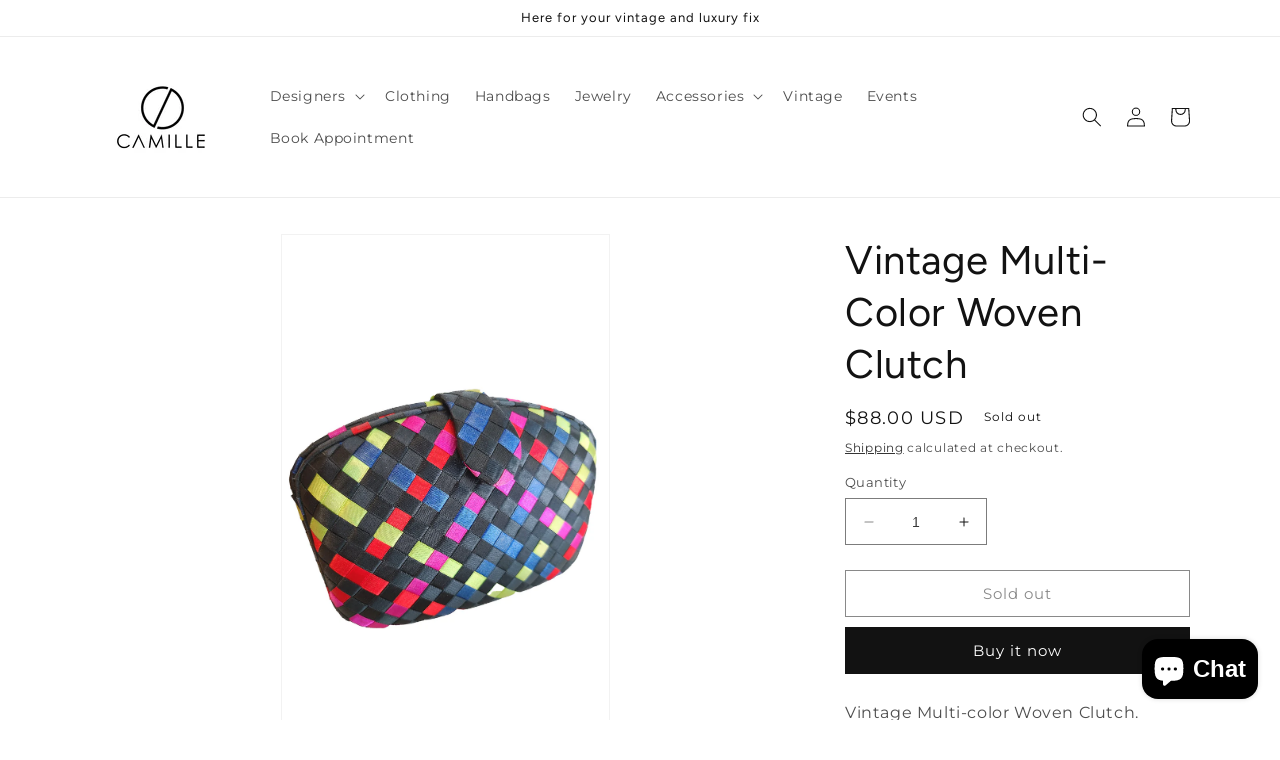

--- FILE ---
content_type: text/javascript; charset=utf-8
request_url: https://camilledesignsf.com/products/vintage-multi-color-woven-clutch.js
body_size: 383
content:
{"id":5522324422728,"title":"Vintage Multi-Color Woven Clutch","handle":"vintage-multi-color-woven-clutch","description":"\u003cp\u003eVintage Multi-color Woven Clutch. Crossbody Cording Strap. Satin Ribbon. Neons Tones. \u003c\/p\u003e\n\u003cp\u003eCirca 1990's \u003c\/p\u003e\n\u003cp\u003eExcellent Condition \u003c\/p\u003e\n\u003cp\u003eSpot Clean \u003c\/p\u003e\n\u003cp\u003e \u003c\/p\u003e","published_at":"2020-08-26T10:53:56-07:00","created_at":"2020-08-26T10:53:56-07:00","vendor":"No Label","type":"HANDBAGS","tags":["color","handbag","multicolor","neon","vintage clutch","woven"],"price":8800,"price_min":8800,"price_max":8800,"available":false,"price_varies":false,"compare_at_price":null,"compare_at_price_min":0,"compare_at_price_max":0,"compare_at_price_varies":false,"variants":[{"id":34727280574536,"title":"Default Title","option1":"Default Title","option2":null,"option3":null,"sku":"","requires_shipping":true,"taxable":true,"featured_image":null,"available":false,"name":"Vintage Multi-Color Woven Clutch","public_title":null,"options":["Default Title"],"price":8800,"weight":91,"compare_at_price":null,"inventory_management":"shopify","barcode":"","requires_selling_plan":false,"selling_plan_allocations":[]}],"images":["\/\/cdn.shopify.com\/s\/files\/1\/0257\/6295\/5336\/products\/AirBrush_20200730183022_5aa1ca73-ab48-4efe-815d-1f5363c5a30d.jpg?v=1680403086","\/\/cdn.shopify.com\/s\/files\/1\/0257\/6295\/5336\/products\/20200730_155039.jpg?v=1680403086","\/\/cdn.shopify.com\/s\/files\/1\/0257\/6295\/5336\/products\/AirBrush_20200730183022.jpg?v=1680403086"],"featured_image":"\/\/cdn.shopify.com\/s\/files\/1\/0257\/6295\/5336\/products\/AirBrush_20200730183022_5aa1ca73-ab48-4efe-815d-1f5363c5a30d.jpg?v=1680403086","options":[{"name":"Title","position":1,"values":["Default Title"]}],"url":"\/products\/vintage-multi-color-woven-clutch","media":[{"alt":null,"id":27873819984070,"position":1,"preview_image":{"aspect_ratio":0.597,"height":4938,"width":2947,"src":"https:\/\/cdn.shopify.com\/s\/files\/1\/0257\/6295\/5336\/products\/AirBrush_20200730183022_5aa1ca73-ab48-4efe-815d-1f5363c5a30d.jpg?v=1680403086"},"aspect_ratio":0.597,"height":4938,"media_type":"image","src":"https:\/\/cdn.shopify.com\/s\/files\/1\/0257\/6295\/5336\/products\/AirBrush_20200730183022_5aa1ca73-ab48-4efe-815d-1f5363c5a30d.jpg?v=1680403086","width":2947},{"alt":null,"id":10578312265800,"position":2,"preview_image":{"aspect_ratio":1.195,"height":1330,"width":1589,"src":"https:\/\/cdn.shopify.com\/s\/files\/1\/0257\/6295\/5336\/products\/20200730_155039.jpg?v=1680403086"},"aspect_ratio":1.195,"height":1330,"media_type":"image","src":"https:\/\/cdn.shopify.com\/s\/files\/1\/0257\/6295\/5336\/products\/20200730_155039.jpg?v=1680403086","width":1589},{"alt":null,"id":10578312233032,"position":3,"preview_image":{"aspect_ratio":1.179,"height":2448,"width":2885,"src":"https:\/\/cdn.shopify.com\/s\/files\/1\/0257\/6295\/5336\/products\/AirBrush_20200730183022.jpg?v=1680403086"},"aspect_ratio":1.179,"height":2448,"media_type":"image","src":"https:\/\/cdn.shopify.com\/s\/files\/1\/0257\/6295\/5336\/products\/AirBrush_20200730183022.jpg?v=1680403086","width":2885}],"requires_selling_plan":false,"selling_plan_groups":[]}